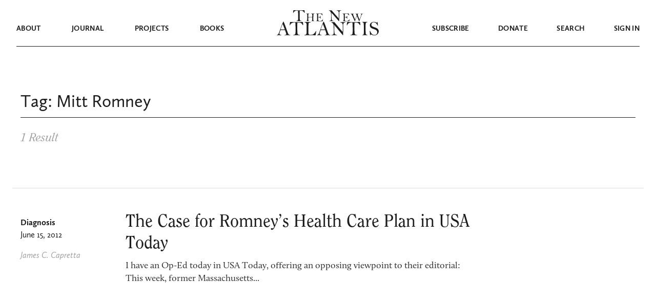

--- FILE ---
content_type: text/html; charset=UTF-8
request_url: https://www.thenewatlantis.com/diagnosis_tags/mitt-romney
body_size: 20080
content:
<!doctype html>
<html lang="en-US">
<head>
  <meta charset="UTF-8">
	<meta name="viewport" content="width=device-width, initial-scale=1, user-scalable=no, maximum-scale=1" />
  <link rel="preload" href="https://www.thenewatlantis.com/wp-content/themes/thenewatlantis/fonts/UglyQua.ttf" as="font" crossorigin="anonymous" />

  <link rel="profile" href="https://gmpg.org/xfn/11">

		
	<meta name='robots' content='index, follow, max-image-preview:large, max-snippet:-1, max-video-preview:-1' />

	<!-- This site is optimized with the Yoast SEO plugin v19.9 - https://yoast.com/wordpress/plugins/seo/ -->
	<title>Mitt Romney Archives &mdash; The New Atlantis</title>
	<link rel="canonical" href="https://www.thenewatlantis.com/diagnosis_tags/mitt-romney" />
	<meta property="og:locale" content="en_US" />
	<meta property="og:type" content="article" />
	<meta property="og:title" content="Mitt Romney Archives &mdash; The New Atlantis" />
	<meta property="og:url" content="https://www.thenewatlantis.com/diagnosis_tags/mitt-romney" />
	<meta property="og:site_name" content="The New Atlantis" />
	<meta property="og:image" content="https://www.thenewatlantis.com/wp-content/uploads/2020/09/social-share-default.png" />
	<meta property="og:image:width" content="930" />
	<meta property="og:image:height" content="488" />
	<meta property="og:image:type" content="image/png" />
	<meta name="twitter:card" content="summary_large_image" />
	<meta name="twitter:site" content="@tnajournal" />
	<script type="application/ld+json" class="yoast-schema-graph">{"@context":"https://schema.org","@graph":[{"@type":"CollectionPage","@id":"https://www.thenewatlantis.com/diagnosis_tags/mitt-romney","url":"https://www.thenewatlantis.com/diagnosis_tags/mitt-romney","name":"Mitt Romney Archives &mdash; The New Atlantis","isPartOf":{"@id":"https://www.thenewatlantis.com/#website"},"breadcrumb":{"@id":"https://www.thenewatlantis.com/diagnosis_tags/mitt-romney#breadcrumb"},"inLanguage":"en-US"},{"@type":"BreadcrumbList","@id":"https://www.thenewatlantis.com/diagnosis_tags/mitt-romney#breadcrumb","itemListElement":[{"@type":"ListItem","position":1,"name":"Home","item":"https://www.thenewatlantis.com/"},{"@type":"ListItem","position":2,"name":"Mitt Romney"}]},{"@type":"WebSite","@id":"https://www.thenewatlantis.com/#website","url":"https://www.thenewatlantis.com/","name":"The New Atlantis","description":"A Journal of Technology and Society","publisher":{"@id":"https://www.thenewatlantis.com/#organization"},"potentialAction":[{"@type":"SearchAction","target":{"@type":"EntryPoint","urlTemplate":"https://www.thenewatlantis.com/?s={search_term_string}"},"query-input":"required name=search_term_string"}],"inLanguage":"en-US"},{"@type":"Organization","@id":"https://www.thenewatlantis.com/#organization","name":"The New Atlantis","url":"https://www.thenewatlantis.com/","logo":{"@type":"ImageObject","inLanguage":"en-US","@id":"https://www.thenewatlantis.com/#/schema/logo/image/","url":"https://www.thenewatlantis.com/wp-content/uploads/legacy/20160318_defaultTNAlogo.png","contentUrl":"https://www.thenewatlantis.com/wp-content/uploads/legacy/20160318_defaultTNAlogo.png","width":506,"height":253,"caption":"The New Atlantis"},"image":{"@id":"https://www.thenewatlantis.com/#/schema/logo/image/"},"sameAs":["https://twitter.com/tnajournal"]}]}</script>
	<!-- / Yoast SEO plugin. -->


<link rel="alternate" type="application/rss+xml" title="The New Atlantis &raquo; Feed" href="https://www.thenewatlantis.com/feed" />
<link rel="alternate" type="application/rss+xml" title="The New Atlantis &raquo; Comments Feed" href="https://www.thenewatlantis.com/comments/feed" />
<link rel="alternate" type="application/rss+xml" title="The New Atlantis &raquo; Mitt Romney Diagnosis Tag Feed" href="https://www.thenewatlantis.com/diagnosis_tags/mitt-romney/feed" />
<script type="text/javascript">
window._wpemojiSettings = {"baseUrl":"https:\/\/s.w.org\/images\/core\/emoji\/14.0.0\/72x72\/","ext":".png","svgUrl":"https:\/\/s.w.org\/images\/core\/emoji\/14.0.0\/svg\/","svgExt":".svg","source":{"concatemoji":"https:\/\/www.thenewatlantis.com\/wp-includes\/js\/wp-emoji-release.min.js?ver=6.1"}};
/*! This file is auto-generated */
!function(e,a,t){var n,r,o,i=a.createElement("canvas"),p=i.getContext&&i.getContext("2d");function s(e,t){var a=String.fromCharCode,e=(p.clearRect(0,0,i.width,i.height),p.fillText(a.apply(this,e),0,0),i.toDataURL());return p.clearRect(0,0,i.width,i.height),p.fillText(a.apply(this,t),0,0),e===i.toDataURL()}function c(e){var t=a.createElement("script");t.src=e,t.defer=t.type="text/javascript",a.getElementsByTagName("head")[0].appendChild(t)}for(o=Array("flag","emoji"),t.supports={everything:!0,everythingExceptFlag:!0},r=0;r<o.length;r++)t.supports[o[r]]=function(e){if(p&&p.fillText)switch(p.textBaseline="top",p.font="600 32px Arial",e){case"flag":return s([127987,65039,8205,9895,65039],[127987,65039,8203,9895,65039])?!1:!s([55356,56826,55356,56819],[55356,56826,8203,55356,56819])&&!s([55356,57332,56128,56423,56128,56418,56128,56421,56128,56430,56128,56423,56128,56447],[55356,57332,8203,56128,56423,8203,56128,56418,8203,56128,56421,8203,56128,56430,8203,56128,56423,8203,56128,56447]);case"emoji":return!s([129777,127995,8205,129778,127999],[129777,127995,8203,129778,127999])}return!1}(o[r]),t.supports.everything=t.supports.everything&&t.supports[o[r]],"flag"!==o[r]&&(t.supports.everythingExceptFlag=t.supports.everythingExceptFlag&&t.supports[o[r]]);t.supports.everythingExceptFlag=t.supports.everythingExceptFlag&&!t.supports.flag,t.DOMReady=!1,t.readyCallback=function(){t.DOMReady=!0},t.supports.everything||(n=function(){t.readyCallback()},a.addEventListener?(a.addEventListener("DOMContentLoaded",n,!1),e.addEventListener("load",n,!1)):(e.attachEvent("onload",n),a.attachEvent("onreadystatechange",function(){"complete"===a.readyState&&t.readyCallback()})),(e=t.source||{}).concatemoji?c(e.concatemoji):e.wpemoji&&e.twemoji&&(c(e.twemoji),c(e.wpemoji)))}(window,document,window._wpemojiSettings);
</script>
<style type="text/css">
img.wp-smiley,
img.emoji {
	display: inline !important;
	border: none !important;
	box-shadow: none !important;
	height: 1em !important;
	width: 1em !important;
	margin: 0 0.07em !important;
	vertical-align: -0.1em !important;
	background: none !important;
	padding: 0 !important;
}
</style>
	<link rel='stylesheet' id='classic-theme-styles-css' href='https://www.thenewatlantis.com/wp-includes/css/classic-themes.min.css?ver=1' type='text/css' media='all' />
<style id='global-styles-inline-css' type='text/css'>
body{--wp--preset--color--black: #000000;--wp--preset--color--cyan-bluish-gray: #abb8c3;--wp--preset--color--white: #ffffff;--wp--preset--color--pale-pink: #f78da7;--wp--preset--color--vivid-red: #cf2e2e;--wp--preset--color--luminous-vivid-orange: #ff6900;--wp--preset--color--luminous-vivid-amber: #fcb900;--wp--preset--color--light-green-cyan: #7bdcb5;--wp--preset--color--vivid-green-cyan: #00d084;--wp--preset--color--pale-cyan-blue: #8ed1fc;--wp--preset--color--vivid-cyan-blue: #0693e3;--wp--preset--color--vivid-purple: #9b51e0;--wp--preset--gradient--vivid-cyan-blue-to-vivid-purple: linear-gradient(135deg,rgba(6,147,227,1) 0%,rgb(155,81,224) 100%);--wp--preset--gradient--light-green-cyan-to-vivid-green-cyan: linear-gradient(135deg,rgb(122,220,180) 0%,rgb(0,208,130) 100%);--wp--preset--gradient--luminous-vivid-amber-to-luminous-vivid-orange: linear-gradient(135deg,rgba(252,185,0,1) 0%,rgba(255,105,0,1) 100%);--wp--preset--gradient--luminous-vivid-orange-to-vivid-red: linear-gradient(135deg,rgba(255,105,0,1) 0%,rgb(207,46,46) 100%);--wp--preset--gradient--very-light-gray-to-cyan-bluish-gray: linear-gradient(135deg,rgb(238,238,238) 0%,rgb(169,184,195) 100%);--wp--preset--gradient--cool-to-warm-spectrum: linear-gradient(135deg,rgb(74,234,220) 0%,rgb(151,120,209) 20%,rgb(207,42,186) 40%,rgb(238,44,130) 60%,rgb(251,105,98) 80%,rgb(254,248,76) 100%);--wp--preset--gradient--blush-light-purple: linear-gradient(135deg,rgb(255,206,236) 0%,rgb(152,150,240) 100%);--wp--preset--gradient--blush-bordeaux: linear-gradient(135deg,rgb(254,205,165) 0%,rgb(254,45,45) 50%,rgb(107,0,62) 100%);--wp--preset--gradient--luminous-dusk: linear-gradient(135deg,rgb(255,203,112) 0%,rgb(199,81,192) 50%,rgb(65,88,208) 100%);--wp--preset--gradient--pale-ocean: linear-gradient(135deg,rgb(255,245,203) 0%,rgb(182,227,212) 50%,rgb(51,167,181) 100%);--wp--preset--gradient--electric-grass: linear-gradient(135deg,rgb(202,248,128) 0%,rgb(113,206,126) 100%);--wp--preset--gradient--midnight: linear-gradient(135deg,rgb(2,3,129) 0%,rgb(40,116,252) 100%);--wp--preset--duotone--dark-grayscale: url('#wp-duotone-dark-grayscale');--wp--preset--duotone--grayscale: url('#wp-duotone-grayscale');--wp--preset--duotone--purple-yellow: url('#wp-duotone-purple-yellow');--wp--preset--duotone--blue-red: url('#wp-duotone-blue-red');--wp--preset--duotone--midnight: url('#wp-duotone-midnight');--wp--preset--duotone--magenta-yellow: url('#wp-duotone-magenta-yellow');--wp--preset--duotone--purple-green: url('#wp-duotone-purple-green');--wp--preset--duotone--blue-orange: url('#wp-duotone-blue-orange');--wp--preset--font-size--small: 13px;--wp--preset--font-size--medium: 20px;--wp--preset--font-size--large: 36px;--wp--preset--font-size--x-large: 42px;--wp--preset--spacing--20: 0.44rem;--wp--preset--spacing--30: 0.67rem;--wp--preset--spacing--40: 1rem;--wp--preset--spacing--50: 1.5rem;--wp--preset--spacing--60: 2.25rem;--wp--preset--spacing--70: 3.38rem;--wp--preset--spacing--80: 5.06rem;}:where(.is-layout-flex){gap: 0.5em;}body .is-layout-flow > .alignleft{float: left;margin-inline-start: 0;margin-inline-end: 2em;}body .is-layout-flow > .alignright{float: right;margin-inline-start: 2em;margin-inline-end: 0;}body .is-layout-flow > .aligncenter{margin-left: auto !important;margin-right: auto !important;}body .is-layout-constrained > .alignleft{float: left;margin-inline-start: 0;margin-inline-end: 2em;}body .is-layout-constrained > .alignright{float: right;margin-inline-start: 2em;margin-inline-end: 0;}body .is-layout-constrained > .aligncenter{margin-left: auto !important;margin-right: auto !important;}body .is-layout-constrained > :where(:not(.alignleft):not(.alignright):not(.alignfull)){max-width: var(--wp--style--global--content-size);margin-left: auto !important;margin-right: auto !important;}body .is-layout-constrained > .alignwide{max-width: var(--wp--style--global--wide-size);}body .is-layout-flex{display: flex;}body .is-layout-flex{flex-wrap: wrap;align-items: center;}body .is-layout-flex > *{margin: 0;}:where(.wp-block-columns.is-layout-flex){gap: 2em;}.has-black-color{color: var(--wp--preset--color--black) !important;}.has-cyan-bluish-gray-color{color: var(--wp--preset--color--cyan-bluish-gray) !important;}.has-white-color{color: var(--wp--preset--color--white) !important;}.has-pale-pink-color{color: var(--wp--preset--color--pale-pink) !important;}.has-vivid-red-color{color: var(--wp--preset--color--vivid-red) !important;}.has-luminous-vivid-orange-color{color: var(--wp--preset--color--luminous-vivid-orange) !important;}.has-luminous-vivid-amber-color{color: var(--wp--preset--color--luminous-vivid-amber) !important;}.has-light-green-cyan-color{color: var(--wp--preset--color--light-green-cyan) !important;}.has-vivid-green-cyan-color{color: var(--wp--preset--color--vivid-green-cyan) !important;}.has-pale-cyan-blue-color{color: var(--wp--preset--color--pale-cyan-blue) !important;}.has-vivid-cyan-blue-color{color: var(--wp--preset--color--vivid-cyan-blue) !important;}.has-vivid-purple-color{color: var(--wp--preset--color--vivid-purple) !important;}.has-black-background-color{background-color: var(--wp--preset--color--black) !important;}.has-cyan-bluish-gray-background-color{background-color: var(--wp--preset--color--cyan-bluish-gray) !important;}.has-white-background-color{background-color: var(--wp--preset--color--white) !important;}.has-pale-pink-background-color{background-color: var(--wp--preset--color--pale-pink) !important;}.has-vivid-red-background-color{background-color: var(--wp--preset--color--vivid-red) !important;}.has-luminous-vivid-orange-background-color{background-color: var(--wp--preset--color--luminous-vivid-orange) !important;}.has-luminous-vivid-amber-background-color{background-color: var(--wp--preset--color--luminous-vivid-amber) !important;}.has-light-green-cyan-background-color{background-color: var(--wp--preset--color--light-green-cyan) !important;}.has-vivid-green-cyan-background-color{background-color: var(--wp--preset--color--vivid-green-cyan) !important;}.has-pale-cyan-blue-background-color{background-color: var(--wp--preset--color--pale-cyan-blue) !important;}.has-vivid-cyan-blue-background-color{background-color: var(--wp--preset--color--vivid-cyan-blue) !important;}.has-vivid-purple-background-color{background-color: var(--wp--preset--color--vivid-purple) !important;}.has-black-border-color{border-color: var(--wp--preset--color--black) !important;}.has-cyan-bluish-gray-border-color{border-color: var(--wp--preset--color--cyan-bluish-gray) !important;}.has-white-border-color{border-color: var(--wp--preset--color--white) !important;}.has-pale-pink-border-color{border-color: var(--wp--preset--color--pale-pink) !important;}.has-vivid-red-border-color{border-color: var(--wp--preset--color--vivid-red) !important;}.has-luminous-vivid-orange-border-color{border-color: var(--wp--preset--color--luminous-vivid-orange) !important;}.has-luminous-vivid-amber-border-color{border-color: var(--wp--preset--color--luminous-vivid-amber) !important;}.has-light-green-cyan-border-color{border-color: var(--wp--preset--color--light-green-cyan) !important;}.has-vivid-green-cyan-border-color{border-color: var(--wp--preset--color--vivid-green-cyan) !important;}.has-pale-cyan-blue-border-color{border-color: var(--wp--preset--color--pale-cyan-blue) !important;}.has-vivid-cyan-blue-border-color{border-color: var(--wp--preset--color--vivid-cyan-blue) !important;}.has-vivid-purple-border-color{border-color: var(--wp--preset--color--vivid-purple) !important;}.has-vivid-cyan-blue-to-vivid-purple-gradient-background{background: var(--wp--preset--gradient--vivid-cyan-blue-to-vivid-purple) !important;}.has-light-green-cyan-to-vivid-green-cyan-gradient-background{background: var(--wp--preset--gradient--light-green-cyan-to-vivid-green-cyan) !important;}.has-luminous-vivid-amber-to-luminous-vivid-orange-gradient-background{background: var(--wp--preset--gradient--luminous-vivid-amber-to-luminous-vivid-orange) !important;}.has-luminous-vivid-orange-to-vivid-red-gradient-background{background: var(--wp--preset--gradient--luminous-vivid-orange-to-vivid-red) !important;}.has-very-light-gray-to-cyan-bluish-gray-gradient-background{background: var(--wp--preset--gradient--very-light-gray-to-cyan-bluish-gray) !important;}.has-cool-to-warm-spectrum-gradient-background{background: var(--wp--preset--gradient--cool-to-warm-spectrum) !important;}.has-blush-light-purple-gradient-background{background: var(--wp--preset--gradient--blush-light-purple) !important;}.has-blush-bordeaux-gradient-background{background: var(--wp--preset--gradient--blush-bordeaux) !important;}.has-luminous-dusk-gradient-background{background: var(--wp--preset--gradient--luminous-dusk) !important;}.has-pale-ocean-gradient-background{background: var(--wp--preset--gradient--pale-ocean) !important;}.has-electric-grass-gradient-background{background: var(--wp--preset--gradient--electric-grass) !important;}.has-midnight-gradient-background{background: var(--wp--preset--gradient--midnight) !important;}.has-small-font-size{font-size: var(--wp--preset--font-size--small) !important;}.has-medium-font-size{font-size: var(--wp--preset--font-size--medium) !important;}.has-large-font-size{font-size: var(--wp--preset--font-size--large) !important;}.has-x-large-font-size{font-size: var(--wp--preset--font-size--x-large) !important;}
.wp-block-navigation a:where(:not(.wp-element-button)){color: inherit;}
:where(.wp-block-columns.is-layout-flex){gap: 2em;}
.wp-block-pullquote{font-size: 1.5em;line-height: 1.6;}
</style>
<link rel='stylesheet' id='thenewatlantis-style-css' href='https://www.thenewatlantis.com/wp-content/themes/thenewatlantis/style.css?ver=1.30.2026.19.12' type='text/css' media='all' />
<script type='text/javascript' src='https://www.thenewatlantis.com/wp-includes/js/dist/vendor/lodash.min.js?ver=4.17.19' id='lodash-js'></script>
<script type='text/javascript' id='lodash-js-after'>
window.lodash = _.noConflict();
</script>
<script type='text/javascript' src='https://www.thenewatlantis.com/wp-includes/js/dist/vendor/regenerator-runtime.min.js?ver=0.13.9' id='regenerator-runtime-js'></script>
<script type='text/javascript' src='https://www.thenewatlantis.com/wp-includes/js/dist/vendor/wp-polyfill.min.js?ver=3.15.0' id='wp-polyfill-js'></script>
<script type='text/javascript' src='https://www.thenewatlantis.com/wp-includes/js/dist/dom-ready.min.js?ver=392bdd43726760d1f3ca' id='wp-dom-ready-js'></script>
<script type='text/javascript' src='https://www.thenewatlantis.com/wp-includes/js/dist/hooks.min.js?ver=4169d3cf8e8d95a3d6d5' id='wp-hooks-js'></script>
<script type='text/javascript' src='https://www.thenewatlantis.com/wp-includes/js/dist/i18n.min.js?ver=9e794f35a71bb98672ae' id='wp-i18n-js'></script>
<script type='text/javascript' id='wp-i18n-js-after'>
wp.i18n.setLocaleData( { 'text direction\u0004ltr': [ 'ltr' ] } );
</script>
<script type='text/javascript' src='https://www.thenewatlantis.com/wp-includes/js/dist/a11y.min.js?ver=ecce20f002eda4c19664' id='wp-a11y-js'></script>
<script type='text/javascript' src='https://www.thenewatlantis.com/wp-includes/js/dist/vendor/react.min.js?ver=17.0.1' id='react-js'></script>
<script type='text/javascript' src='https://www.thenewatlantis.com/wp-includes/js/dist/deprecated.min.js?ver=6c963cb9494ba26b77eb' id='wp-deprecated-js'></script>
<script type='text/javascript' src='https://www.thenewatlantis.com/wp-includes/js/dist/dom.min.js?ver=133a042fbbef48f38107' id='wp-dom-js'></script>
<script type='text/javascript' src='https://www.thenewatlantis.com/wp-includes/js/dist/vendor/react-dom.min.js?ver=17.0.1' id='react-dom-js'></script>
<script type='text/javascript' src='https://www.thenewatlantis.com/wp-includes/js/dist/escape-html.min.js?ver=03e27a7b6ae14f7afaa6' id='wp-escape-html-js'></script>
<script type='text/javascript' src='https://www.thenewatlantis.com/wp-includes/js/dist/element.min.js?ver=47162ff4492c7ec4956b' id='wp-element-js'></script>
<script type='text/javascript' src='https://www.thenewatlantis.com/wp-includes/js/dist/is-shallow-equal.min.js?ver=20c2b06ecf04afb14fee' id='wp-is-shallow-equal-js'></script>
<script type='text/javascript' src='https://www.thenewatlantis.com/wp-includes/js/dist/keycodes.min.js?ver=6e0aadc0106bd8aadc89' id='wp-keycodes-js'></script>
<script type='text/javascript' src='https://www.thenewatlantis.com/wp-includes/js/dist/priority-queue.min.js?ver=99e325da95c5a35c7dc2' id='wp-priority-queue-js'></script>
<script type='text/javascript' src='https://www.thenewatlantis.com/wp-includes/js/dist/compose.min.js?ver=37228270687b2a94e518' id='wp-compose-js'></script>
<script type='text/javascript' src='https://www.thenewatlantis.com/wp-includes/js/dist/redux-routine.min.js?ver=c9ea6c0df793258797e6' id='wp-redux-routine-js'></script>
<script type='text/javascript' src='https://www.thenewatlantis.com/wp-includes/js/dist/data.min.js?ver=d8cf5b24f99c64ae47d6' id='wp-data-js'></script>
<script type='text/javascript' id='wp-data-js-after'>
( function() {
	var userId = 0;
	var storageKey = "WP_DATA_USER_" + userId;
	wp.data
		.use( wp.data.plugins.persistence, { storageKey: storageKey } );
} )();
</script>
<script type='text/javascript' src='https://www.thenewatlantis.com/wp-includes/js/dist/rich-text.min.js?ver=c704284bebe26cf1dd51' id='wp-rich-text-js'></script>
<script type='text/javascript' src='https://www.thenewatlantis.com/wp-content/plugins/tna-editor/tna-editor.js?ver=6.1' id='tna-editor-scripts-js'></script>
<script type='text/javascript' src='https://www.thenewatlantis.com/wp-includes/js/jquery/jquery.min.js?ver=3.6.1' id='jquery-core-js'></script>
<script type='text/javascript' src='https://www.thenewatlantis.com/wp-includes/js/jquery/jquery-migrate.min.js?ver=3.3.2' id='jquery-migrate-js'></script>
<script type='text/javascript' src='https://www.thenewatlantis.com/wp-content/themes/thenewatlantis/js/jquery.scrollTo.min.js?ver=1.30.2026.19.12' id='jquery-scrollTo-js'></script>
<script type='text/javascript' src='https://www.thenewatlantis.com/wp-content/themes/thenewatlantis/js/jquery.validate.min.js?ver=1.30.2026.19.12' id='jquery-validate-js'></script>
<script type='text/javascript' src='https://www.thenewatlantis.com/wp-content/themes/thenewatlantis/js/images.js?ver=1.30.2026.19.12' id='legacy-images-js'></script>
<script type='text/javascript' id='navbar-js-extra'>
/* <![CDATA[ */
var assets = {"path":"https:\/\/www.thenewatlantis.com\/wp-content\/themes\/thenewatlantis"};
/* ]]> */
</script>
<script type='text/javascript' src='https://www.thenewatlantis.com/wp-content/themes/thenewatlantis/js/navbar.js?ver=1.30.2026.19.12' id='navbar-js'></script>
<script type='text/javascript' src='https://www.thenewatlantis.com/wp-content/themes/thenewatlantis/js/sticky-header.js?ver=1.30.2026.19.12' id='sticky-header-js'></script>
<script type='text/javascript' src='https://www.thenewatlantis.com/wp-content/themes/thenewatlantis/js/tooltips.js?ver=1.30.2026.19.12' id='tooltips-js'></script>
<script type='text/javascript' src='https://www.thenewatlantis.com/wp-content/themes/thenewatlantis/js/clipboard.js?ver=1.30.2026.19.12' id='clipboard-copy-js'></script>
<link rel="https://api.w.org/" href="https://www.thenewatlantis.com/wp-json/" /><link rel="EditURI" type="application/rsd+xml" title="RSD" href="https://www.thenewatlantis.com/xmlrpc.php?rsd" />
<link rel="wlwmanifest" type="application/wlwmanifest+xml" href="https://www.thenewatlantis.com/wp-includes/wlwmanifest.xml" />
<meta name="generator" content="WordPress 6.1" />
  <!-- Global site tag (gtag.js) - Google Analytics -->
  <script async src="https://www.googletagmanager.com/gtag/js?id=UA-4297788-1"></script>
  <script>
    window.dataLayer = window.dataLayer || [];
    function gtag(){dataLayer.push(arguments);}
    gtag('js', new Date());
    gtag('config', 'UA-4297788-1');
  </script><style type="text/css">.recentcomments a{display:inline !important;padding:0 !important;margin:0 !important;}</style><!-- Global site tag (gtag.js) - Google Ads: 437038239 -->
<script async src="https://www.googletagmanager.com/gtag/js?id=AW-437038239"></script>
<script>
  window.dataLayer = window.dataLayer || [];
  function gtag(){dataLayer.push(arguments);}
  gtag('js', new Date());

  gtag('config', 'AW-437038239');
</script><link rel="icon" href="https://www.thenewatlantis.com/wp-content/uploads/2020/08/cropped-NA_white-1-32x32.jpg" sizes="32x32" />
<link rel="icon" href="https://www.thenewatlantis.com/wp-content/uploads/2020/08/cropped-NA_white-1-192x192.jpg" sizes="192x192" />
<link rel="apple-touch-icon" href="https://www.thenewatlantis.com/wp-content/uploads/2020/08/cropped-NA_white-1-180x180.jpg" />
<meta name="msapplication-TileImage" content="https://www.thenewatlantis.com/wp-content/uploads/2020/08/cropped-NA_white-1-270x270.jpg" />
		<style type="text/css" id="wp-custom-css">
			.twitter-tweet {margin:auto 20px;}

.Error {
	font-size: 16px !important;
}

.gform-theme--framework .gform_validation_errors .gform_submission_error, 
.gfield_validation_message {
	font-size: 18px !important;
}

.nav-alert {
	width: 1216px; 
	max-width: 100%;
	margin: -1px auto 0;
	padding: 9px 15px; 
	text-align: center;
	line-height: 1.3em;
}

@media (max-width: 991px) {
	.nav-alert { 
		margin: 0 auto -1px;
	}
	.navbar--mobile-menu {
		padding-top: 2em;
	}
}		</style>
		
</head>

<body class="archive tax-diagnosis_tags term-mitt-romney term-4964">



<div class="relative">
  
  <nav id="navbar-main" class="navbar navbar-dark">
    <div class="navbar--mobile-menu pl-6">
      <svg height="11" width="32" viewBox="0 0 32 11">
        <path class="fill-current" d="M0 0h32v2H0V0zm0 9h32v2H0V9z" />
      </svg>
    </div>
    <div class="navbar--mobile-close pl-3 pt-2">
      <svg height="18" width="18" viewBox="0 0 18 18">
        <path class="fill-current" d="M.652832 15.9844L16.26115353.37607847l1.41421357 1.41421356L2.06704556 17.39861356z" />
        <path class="fill-current" d="M1.41431 0l15.60832153 15.60832153-1.41421356 1.41421357L.00009644 1.41421356z" />
      </svg>
    </div>
    <div class="navbar--mobile-back pl-2 pt-2">
      <svg height="19" width="27" viewBox="0 0 27 19">
        <path class="stroke-current" d="M10.5 1L2 9.5m0 0l8.5 8.5M2 9.5h25" stroke-width="2" />
      </svg>
    </div>
    <div class="navbar--top">
      <div class="container">
        <div class="mx-5/12 w-2/12 flex justify-center">
          <a href="https://www.thenewatlantis.com" alt="The New Atlantis">
            <svg class="navbar--logo--the-new" viewBox="0 0 138 22">
              <path class="fill-current" fill-rule="evenodd" clip-rule="evenodd" d="M8.59655.909463c.35127 0 .95501.021654 1.81125.064962.2305 3.269755.3458 6.582765.3458 9.939175 0 3.9302-.0412 6.3066-.1235 7.1295-.0824.8229-.3897 1.4752-.92211 1.957-.5324.4818-1.23219.7227-2.09939.7227-.51593 0-.77389.1028-.77389.3085s.13173.3086.39518.3086H17.3563c.4281 0 .6422-.1083.6422-.3248 0-.1841-.225-.2761-.6751-.2761-1.8551 0-2.9336-.6225-3.2355-1.8676s-.4528-5.3431-.4528-12.29403c0-2.10044.0658-3.96807.1976-5.602945 2.3052.043305 3.8365.129925 4.5939.259845.7574.12993 1.4435.41954 2.0582.86886.6148.44932 1.2075 1.11247 1.7783 1.98945.3293.5197.5407.82556.634.91759s.2113.13804.354.13804c.2305 0 .3458-.12992.3458-.38977 0-.09744-.0055-.18947-.0165-.27609-.0659-.38977-.1317-1.06644-.1976-2.03005-.0439-.8445-.1317-1.656516-.2634-2.4360596-1.5698 0-2.8047.0433073-3.7048.1299236-.988.075789-3.1175.113683-6.3888.113683-3.19434 0-5.56538-.043308-7.11317-.129924C4.47461.0433073 3.32751 0 2.47128 0c-.1427 0-.4775.00541342-1.00441.0162404C1.09365 2.20329.879593 3.941.824707 5.22941c.098795.09745.203073.14617.312853.14617.2415 0 .38969-.13534.44457-.40601.17564-.75789.79584-1.62404 1.86063-2.59847C4.50756 1.39667 6.22547.909463 8.59655.909463zM38.407 10.2802l-.1038 3.1567c-1.9066.0605-3.5441.0908-4.9126.0908-1.061 0-1.9835-.0303-2.7677-.0908-.023-1.408-.0346-2.2294-.0346-2.4641 0-2.25581.0827-3.48213.248-3.67895s.6285-.33308 1.3896-.40878c.1999-.02271.2998-.09462.2998-.21574 0-.10598-.0327-.16843-.098-.18736-.0654-.01892-.2633-.02838-.5939-.02838l-4.6474.06813c-.3306 0-.4959.0757-.4959.2271 0 .10597.0808.16653.2422.18167.715.05299 1.1647.33308 1.3492.84027.1846.50719.2768 1.73351.2768 3.67904 0 2.3921-.048 4.4246-.1441 6.0976-.0961 1.6729-.271 2.6381-.5247 2.8955-.2537.2573-.6766.4201-1.2686.4882-.2383.0303-.3574.1098-.3574.2385 0 .1135.0884.1703.2652.1703.0692 0 .1384-.0038.2076-.0114.3229-.0605 1.1954-.0908 2.6177-.0908 1.307 0 2.168.0227 2.5832.0681.0999.0152.1768.0227.2306.0227.1691 0 .2537-.0681.2537-.2043 0-.1136-.1307-.1969-.3921-.2498-.4228-.0833-.7553-.229-.9975-.4372s-.3863-.4334-.4324-.6756c-.0462-.2423-.0692-.8895-.0692-1.9417 0-.9387.0307-2.1347.0922-3.5882.7996-.106 2.687-.159 5.6622-.159.6842 0 1.3569.0228 2.0181.0682l-.0577 4.1218c-.0153.81-.0807 1.3853-.196 1.726-.1153.3406-.2672.5715-.4555.6926-.1884.1211-.5901.2006-1.2051.2385-.1922.0075-.2883.0681-.2883.1816 0 .1363.1345.2044.4036.2044l2.3179-.0794 3.5519.0908c.2075 0 .3113-.0606.3113-.1817 0-.1135-.123-.1854-.369-.2157-.3536-.0379-.6977-.1306-1.0321-.2782s-.5862-.352-.7553-.6132c-.1692-.2612-.2537-.827-.2537-1.6976l.0346-2.7933c0-.8554.0326-2.2274.098-4.1161.0653-1.88874.1499-3.03369.2537-3.4349s.3171-.68508.64-.85162.7765-.24981 1.3608-.24981c.146 0 .2191-.06055.2191-.18167 0-.13626-.1115-.20439-.3345-.20439l-2.8483.05677-3.3558-.11355c-.2307 0-.346.07192-.346.21575 0 .15897.1922.23845.5766.23845.6612 0 1.1321.21763 1.4127.65291.2806.43527.4209 1.34555.4209 2.73086zm19.4004-3.64512c.2227.84703.4416 2.03437.6566 3.56202-.0384.0605-.0806.0908-.1267.0908-.0537 0-.1113-.0303-.1728-.0908-.5299-.83944-1.0368-1.47848-1.5206-1.91712-.4838-.43865-.9696-.7506-1.4573-.93589-.4876-.18529-1.3266-.27793-2.517-.27793-1.1213 0-2.0083.06428-2.6611.19285-.0615.07562-.0922.21553-.0922.41973 0 .05294-.0077.14747-.023.2836-.0768.60502-.1152 2.24616-.1152 4.92336 0 .1134.0077.2722.023.4764.5837.0227.9831.0341 1.1981.0341.9677 0 1.6684-.1418 2.1024-.4254.4339-.2836.8121-.8943 1.1347-1.8321.0537-.1588.1305-.2382.2304-.2382.1459 0 .2188.1096.2188.3289l-.046.4538c-.0615.5975-.0922 1.2138-.0922 1.8491 0 1.0285.0192 1.955.0576 2.7793 0 .2571-.073.3857-.2189.3857-.1075 0-.1805-.0908-.2189-.2723-.1612-.8924-.4991-1.5352-1.0137-1.9285-.5146-.3932-1.632-.5899-3.3523-.5899-.023.5521-.0345 1.4445-.0345 2.6773 0 1.5957.0576 2.6091.1728 3.0402.1152.431.3916.7733.8294 1.0266.4378.2534 1.1789.38 2.2233.38 2.9875 0 4.9151-1.0134 5.783-3.0402.1075-.2496.2188-.3743.334-.3743.1229 0 .1844.0832.1844.2495 0 .0908-.0192.1891-.0576.295-.0461.1437-.1575.6806-.3341 1.6108-.0384.1967-.1843.7866-.4378 1.7697l-4.8268-.0113c-.6912 0-1.7068-.0284-3.047-.0851-1.3401-.0567-2.5266-.087-3.5596-.0908-1.0329-.0037-1.5724-.0245-1.6185-.0623-.0461-.0379-.0691-.0795-.0691-.1248 0-.1513.1267-.2269.3801-.2269.8525 0 1.4131-.2231 1.6819-.6693s.4032-1.5315.4032-3.2558l-.0115-2.3255.0345-2.1781c0-.4386-.0249-1.2686-.0748-2.49-.05-1.22139-.096-1.91905-.1383-2.09299-.0422-.17395-.1613-.346-.3571-.51616s-.6278-.34221-1.296-.51615c-.1996-.05294-.2995-.13613-.2995-.24957 0-.13613.1344-.2042.4032-.2042l2.3501.12479c.8294.03781 2.8684.05672 6.117.05672 2.135 0 3.2255.00378 3.2716.01134zm21.7733-2.3325c-1.6271-1.83721-2.7704-3.19348-3.43-4.068857L71.3024.201302c-.4837 0-.7256.102665-.7256.308 0 .1513.1869.248562.5607.291791.8356.108071 1.5804.591677 2.2345 1.450847.6541.85916 1.0746 1.58863 1.2615 2.18843.1869.59979.2804 2.58016.2804 5.94113l.1319 5.69c0 1.9128-.2254 3.1637-.6761 3.7527-.4508.589-1.3522.8835-2.7045.8835-.3628 0-.5442.108-.5442.3242 0 .1837.1869.2756.5607.2756l7.932.0162c.4068 0 .6102-.0973.6102-.2918 0-.2594-.3628-.3891-1.0884-.3891-.5387 0-1.0472-.1675-1.5254-.5025s-.8135-.6673-1.0059-.9969c-.1924-.3297-.3766-1.4455-.5525-3.3475-.1759-1.9021-.2638-4.4471-.2638-7.63521l-.033-2.51264c0-.42147.0605-.63221.1814-.63221.1539 0 .3243.16211.5112.48632.2858.47551 1.2258 1.5454 2.8199 3.20969.4288.4539 1.4622 1.65885 3.1002 3.61495.7476.9078 1.7728 2.0912 3.0755 3.5501 1.3028 1.459 2.3994 2.7099 3.2899 3.7528s1.3825 1.5886 1.4759 1.6372c.0935.0487.1677.073.2227.073.2198 0 .3298-.2162.3298-.6484l.1649-8.5592c0-4.83079.0467-7.66761.1401-8.51057.0935-.84295.3848-1.48867.874-1.93716.4893-.4485 1.2891-.732178 2.3994-.851056.2969-.032421.4453-.135087.4453-.308001 0-.194528-.1704-.29179-.5112-.29179h-.3628L91.6848.217512c-.9454 0-2.1107.024316-3.496.072948-1.3852.048632-2.1245.097263-2.218.145895-.0934.048632-.1401.126982-.1401.235053 0 .183721.2198.27558.6596.27558.9455 0 1.7343.270172 2.3664.810532.6321.54035.9977 1.20768 1.0966 2.002.099.79432.1484 2.36403.1484 4.70917 0 3.12321-.0549 5.66291-.1649 7.61901l-5.0791-5.771zm30.1313 2.3325c.223.84703.441 2.03437.656 3.56202-.038.0605-.08.0908-.126.0908-.054 0-.112-.0303-.173-.0908-.53-.83944-1.037-1.47848-1.521-1.91712-.484-.43865-.969-.7506-1.457-.93589s-1.327-.27793-2.517-.27793c-1.121 0-2.008.06428-2.661.19285-.062.07562-.092.21553-.092.41973 0 .05294-.008.14747-.023.2836-.077.60502-.115 2.24616-.115 4.92336 0 .1134.007.2722.023.4764.583.0227.983.0341 1.198.0341.967 0 1.668-.1418 2.102-.4254s.812-.8943 1.135-1.8321c.053-.1588.13-.2382.23-.2382.146 0 .219.1096.219.3289l-.046.4538c-.062.5975-.092 1.2138-.092 1.8491 0 1.0285.019 1.955.057 2.7793 0 .2571-.073.3857-.219.3857-.107 0-.18-.0908-.218-.2723-.162-.8924-.5-1.5352-1.014-1.9285-.515-.3932-1.632-.5899-3.352-.5899-.023.5521-.035 1.4445-.035 2.6773 0 1.5957.058 2.6091.173 3.0402.115.431.391.7733.829 1.0266.438.2534 1.179.38 2.224.38 2.987 0 4.915-1.0134 5.782-3.0402.108-.2496.219-.3743.335-.3743.122 0 .184.0832.184.2495 0 .0908-.019.1891-.058.295-.046.1437-.157.6806-.334 1.6108-.038.1967-.184.7866-.438 1.7697l-4.826-.0113c-.692 0-1.707-.0284-3.047-.0851s-2.527-.087-3.56-.0908c-1.0329-.0037-1.5724-.0245-1.6185-.0623-.0461-.0379-.0691-.0795-.0691-.1248 0-.1513.1267-.2269.3801-.2269.8525 0 1.4131-.2231 1.6819-.6693s.4032-1.5315.4032-3.2558l-.0115-2.3255.0346-2.1781c0-.4386-.025-1.2686-.0749-2.49-.0499-1.22139-.096-1.91905-.1383-2.09299-.0422-.17395-.1612-.346-.3571-.51616-.1958-.17016-.6278-.34221-1.296-.51615-.1996-.05294-.2995-.13613-.2995-.24957 0-.13613.1344-.2042.4032-.2042l2.3499.12479c.83.03781 2.869.05672 6.117.05672 2.135 0 3.226.00378 3.272.01134zm11.536 14.90612h.348l3.731-10.6105c1.074 2.6696 1.905 4.6907 2.492 6.0632s1.194 2.8883 1.819 4.5473h.325c.301-.6787.896-2.2623 1.784-4.7509 1.685-4.7359 2.766-7.52805 3.245-8.37644s1.144-1.30274 1.993-1.36307c.178-.00754.267-.06787.267-.18099 0-.12066-.06-.18853-.18-.20361-.119-.01509-.6-.02263-1.442-.02263h-2.816c-.325 0-.522.0132-.591.03959-.07.0264-.105.08484-.105.17534 0 .13574.108.20738.325.21492.973.01508 1.46.47509 1.46 1.38004 0 .21116-.025.44305-.075.69568-.051.25263-.257.88417-.62 1.89477l-1.252 3.4388c-.464 1.2895-.939 2.5413-1.425 3.7555-2.442-5.5428-3.662-8.84209-3.662-9.89786 0-.67118.421-1.07086 1.263-1.19906.394-.06787.591-.15459.591-.26017s-.039-.17156-.116-.19796c-.077-.02639-.267-.03959-.568-.03959h-4.971c-.564 0-.846.07541-.846.22624 0 .1282.158.20738.475.23755.448.05279.801.17156 1.06.35632s.667 1.00486 1.223 2.46032c-.155.57311-.622 1.97951-1.402 4.21931-.781 2.2398-1.291 3.6499-1.53 4.2306-.595-1.2594-1.402-3.0919-2.422-5.4975-1.02-2.4057-1.572-3.74424-1.657-4.01572-.085-.27149-.128-.48641-.128-.64477 0-.70888.499-1.08971 1.495-1.1425.232-.00754.348-.07918.348-.21492 0-.14329-.236-.21493-.707-.21493h-5.053c-.587 0-.88.07164-.88.21493 0 .12066.119.1923.359.21492.232.02263.498.1282.8.31673.301.18853.629.53354.985 1.03503.355.5015 1.116 2.03993 2.282 4.61523 1.167 2.5753 1.996 4.4399 2.486 5.5937.491 1.1538.921 2.1228 1.292 2.9071z" />
            </svg>
          </a>
        </div>
      </div>
    </div>
    <div class="navbar--bottom">
      <div class="container">
        <div class="navbar--bottom--wrapper">
          <div class="w-1/3">
            <ul class="navbar--menu">
              <li data-nav-ref="about" class="dropdown"><a href="https://www.thenewatlantis.com/about">About</a></li>
              <li class="dropdown" data-nav-ref="journal"><a href="https://www.thenewatlantis.com/issues">Journal</a></li>
              <li class="dropdown" data-nav-ref="topics"><a href="https://www.thenewatlantis.com/projects">Projects</a></li>
                            <li class="dropdown" data-nav-ref="books"><a href="https://www.thenewatlantis.com/books">Books</a></li>
            </ul>
          </div>
          <div class="w-1/3 flex flex-shrink-0 justify-center">
            <a href="https://www.thenewatlantis.com" alt="The New Atlantis">
              <svg class="navbar--logo--atlantis" viewBox="0 0 199 28">
                <path class="fill-current" fill-rule="evenodd" clip-rule="evenodd" d="M13.4061.515625h-.8835C10.73 4.51853 9.07825 8.70512 7.56734 13.0755c-1.65177 4.8035-2.86816 8.1304-3.64923 9.981-.78106 1.8505-1.90783 2.8742-3.38033 3.071C.179258 26.18 0 26.3113 0 26.5213c0 .2362.204867.3543.614606.3543.742654-.0525 2.189524-.0787 4.340654-.0787.42254 0 1.65815.0459 3.70684.1378.15366-.0919.23048-.1903.23048-.2953 0-.2625-.23688-.4134-.71064-.4528-.64022-.0394-1.29003-.2526-1.94945-.6398-.65943-.3872-.98913-.981-.98913-1.7816 0-.945.66581-3.2351 1.99747-6.8706 5.28817-.0787 8.26517-.1181 8.93097-.1181l1.1332 3.3861c.7811 2.2574 1.1716 3.6682 1.1716 4.2325 0 .5906-.2081 1.0237-.6242 1.2993-.4162.2756-1.1684.4659-2.2568.5709-.2945.0394-.4417.1444-.4417.315 0 .2363.1984.3544.5954.3544.7938-.0919 2.5864-.1378 5.3778-.1378 1.8182 0 3.3163.0525 4.4943.1575l.2689.0196c.2177 0 .3265-.0918.3265-.2756 0-.2493-.2113-.3937-.6338-.4331-1.3317-.1181-2.2984-.7054-2.9002-1.7619-.6018-1.0565-1.7158-3.9143-3.3419-8.5734C16.8184 8.65917 14.8402 3.52109 13.4061.515625zm78.4441 0h-.8835C89.1741 4.51853 87.5223 8.70512 86.0114 13.0755c-1.6517 4.8035-2.8681 8.1304-3.6492 9.981-.7811 1.8505-1.9078 2.8742-3.3803 3.071-.3585.0525-.5378.1838-.5378.3938 0 .2362.2049.3543.6146.3543.7427-.0525 2.1895-.0787 4.3407-.0787.4225 0 1.6581.0459 3.7068.1378.1536-.0919.2305-.1903.2305-.2953 0-.2625-.2369-.4134-.7107-.4528-.6402-.0394-1.29-.2526-1.9494-.6398-.6594-.3872-.9892-.981-.9892-1.7816 0-.945.6659-3.2351 1.9975-6.8706 5.2882-.0787 8.2652-.1181 8.931-.1181l1.1332 3.3861c.7811 2.2574 1.1716 3.6682 1.1716 4.2325 0 .5906-.2081 1.0237-.6242 1.2993-.4162.2756-1.1684.4659-2.2568.5709-.2945.0394-.4417.1444-.4417.315 0 .2363.1984.3544.5954.3544.7938-.0919 2.5864-.1378 5.3778-.1378 1.8178 0 3.3158.0525 4.4938.1575l.269.0196c.218 0 .327-.0918.327-.2756 0-.2493-.211-.3937-.634-.4331-1.332-.1181-2.298-.7054-2.9-1.7619-.602-1.0565-1.7159-3.9143-3.342-8.5734C95.2625 8.65917 93.2843 3.52109 91.8502.515625zM11.6083 4.74899C10.4149 7.22612 9.02267 10.8244 7.43152 15.544c1.32168-.0652 2.27122-.0978 2.84868-.0978l5.4086.0978c-.4748-1.3559-1.1421-3.155-2.0018-5.3975-1.0522-2.67269-1.7451-4.47185-2.0787-5.39751zM85.8751 15.544c1.5912-4.7196 2.9834-8.31788 4.1768-10.79501.3336.92566 1.0265 2.72482 2.0787 5.39751.8598 2.2425 1.527 4.0416 2.0018 5.3975l-5.4086-.0978c-.5775 0-1.527.0326-2.8487.0978zM36.3039 2.11814c-.9935-.05241-1.694-.07861-2.1016-.07861-2.7512 0-4.7446.58957-5.9801 1.76872-1.2355 1.17916-1.9552 2.22728-2.1589 3.14441-.0637.32754-.2357.49131-.5159.49131-.1274 0-.2484-.05896-.363-.17687.0637-1.55911.312-3.66191.7451-6.308464.6114-.013101.9999-.019652 1.1655-.019652.9935 0 2.3245.052406 3.9931.157216 1.7959.10482 4.5471.15722 8.2536.15722 3.7957 0 6.2667-.04585 7.4131-.13756 1.0444-.10482 2.4773-.157224 4.2987-.157224.1529.943324.2548 1.925944.3057 2.947884.0765 1.16605.1529 1.9849.2293 2.45656.0127.10481.0191.21618.0191.33409 0 .31445-.1337.47166-.4012.47166-.1656 0-.3025-.05568-.4108-.16704-.1083-.11137-.3534-.48149-.7356-1.11037-.6623-1.06124-1.3501-1.86371-2.0634-2.40743-.7133-.54373-1.5093-.89419-2.3882-1.05141-.8789-.15723-2.6557-.26204-5.3305-.31444-.1528 1.97836-.2293 4.23838-.2293 6.78012 0 8.41134.1752 13.37024.5255 14.87694.3502 1.5067 1.6016 2.2601 3.7542 2.2601.5223 0 .7834.1113.7834.3341 0 .262-.2484.393-.7452.393h-11.75c-.3057 0-.4585-.1245-.4585-.3734s.2993-.3734.8979-.3734c1.0063 0 1.8183-.2915 2.436-.8745.6178-.5831.9744-1.3724 1.0699-2.3682.0956-.9957.1433-3.8715.1433-8.6274 0-4.0616-.1337-8.07064-.4012-12.02736zM74.6621 26.9348c.0902 0 .4507-.0131 1.0817-.0392.0901-.327.3219-1.6186.6953-3.8749.3735-2.2562.5602-3.5674.5602-3.9337 0-.3139-.1095-.4708-.3284-.4708-.206 0-.3798.17-.5215.5101-.4635 1.1902-1.3971 2.5374-2.8007 4.0416s-2.9874 2.3805-4.7515 2.629c-2.2149.0785-3.3673.1177-3.4575.1177-1.1202 0-1.8928-.1929-2.3178-.5788-.4249-.3858-.705-.8207-.8402-1.3047-.1352-.4839-.2028-1.5303-.2028-3.1391l-.0386-5.1795.1545-9.28005c0-1.38646.0998-2.31837.2994-2.79578.1996-.47741.6052-.89923 1.2168-1.26546.6117-.36623 1.3746-.54935 2.2889-.54935.3734 0 .5601-.11771.5601-.35315 0-.26159-.1738-.39239-.5215-.39239l-3.3995.05886c-2.7427 0-5.1378-.05886-7.1852-.176577-.2447-.013079-.4121-.019619-.5022-.019619-.3735 0-.5602.117716-.5602.353156 0 .23543.2061.37277.6181.412.7855.0654 1.4905.3368 2.115.81421.6246.47741 1.0366 1.16736 1.2362 2.06986.1996.9025.2994 2.49167.2994 4.76754l-.0193 7.02375c0 3.8324-.0902 6.1834-.2704 7.0532-.1803.8699-.5151 1.5369-1.0044 2.0012-.4893.4644-1.3585.7358-2.6076.8142-.3863.0131-.5794.1243-.5794.3336 0 .2616.4893.3924 1.4679.3924.2447 0 .9336-.0295 2.0668-.0883 1.1331-.0589 1.7898-.0883 1.9701-.0883h4.9061c3.9403 0 6.5349.0229 7.784.0687 1.2491.0457 2.1118.0686 2.5882.0686zM112.57 1.18994c.765 1.06061 2.091 2.70388 3.978 4.92986l6.119 7.2868 5.891 6.9921c.127-2.37.191-5.447.191-9.2312 0-2.84138-.057-4.74326-.172-5.70567-.115-.96241-.539-1.77095-1.272-2.42565-.733-.6547-1.648-.98204-2.744-.98204-.51 0-.765-.1113-.765-.3339 0-.13094.054-.22587.162-.28479.109-.05893.966-.11785 2.572-.17677 1.607-.05892 2.958-.08839 4.055-.08839l2.582.01965h.42c.396 0 .593.11784.593.35353 0 .20951-.172.3339-.516.37318-1.288.14403-2.215.48775-2.783 1.03115-.567.5434-.905 1.32575-1.013 2.34709-.109 1.02133-.163 4.45845-.163 10.31151l-.191 10.3704c0 .5237-.128.7856-.383.7856-.063 0-.149-.0295-.258-.0884-.108-.0589-.679-.7201-1.711-1.9837-1.033-1.2636-2.305-2.7792-3.816-4.5469-1.511-1.7677-2.699-3.2014-3.566-4.3013-1.9-2.3701-3.099-3.83-3.596-4.38-1.849-2.01644-2.939-3.31273-3.27-3.88887-.217-.39282-.414-.58923-.593-.58923-.14 0-.21.25533-.21.766l.038 3.0443c0 3.8628.102 6.9464.306 9.2509.204 2.3046.417 3.6565.641 4.0559.223.3993.612.802 1.166 1.2079.555.4059 1.144.6088 1.769.6088.842 0 1.262.1572 1.262.4714 0 .2357-.235.3536-.707.3536l-9.199-.0197c-.434 0-.65-.1113-.65-.3339 0-.2619.21-.3928.631-.3928 1.568 0 2.613-.3568 3.136-1.0704.523-.7136.784-2.2293.784-4.5469l-.153-6.894c0-4.07219-.108-6.47163-.325-7.19835-.217-.72672-.704-1.61055-1.463-2.65152-.758-1.04097-1.622-1.62692-2.591-1.75786-.434-.05238-.65-.17022-.65-.35354 0-.24878.28-.37318.841-.37318l5.623.03929zm33.106.84959c.407 0 1.108.0262 2.101.07861.268 3.95672.401 7.96576.401 12.02736 0 4.7559-.047 7.6317-.143 8.6274-.095.9958-.452 1.7851-1.07 2.3682-.617.583-1.429.8745-2.436.8745-.598 0-.898.1245-.898.3734s.153.3734.459.3734h11.75c.497 0 .745-.131.745-.393 0-.2228-.261-.3341-.783-.3341-2.153 0-3.404-.7534-3.755-2.2601-.35-1.5067-.525-6.4656-.525-14.87694 0-2.54174.076-4.80176.229-6.78012 2.675.0524 4.452.15721 5.331.31444.879.15722 1.675.50768 2.388 1.05141.713.54372 1.401 1.34619 2.063 2.40743.382.62888.628.999.736 1.11037.108.11136.245.16704.411.16704.267 0 .401-.15721.401-.47166 0-.11791-.006-.22928-.019-.33409-.077-.47166-.153-1.29051-.229-2.45656-.051-1.02194-.153-2.00456-.306-2.947884-1.822 0-3.254.052404-4.299.157224-1.146.09171-3.617.13756-7.413.13756-3.706 0-6.458-.0524-8.254-.15722-1.668-.10481-2.999-.157216-3.993-.157216-.165 0-.554.006551-1.165.019652-.433 2.646554-.682 4.749354-.745 6.308464.114.11791.235.17687.363.17687.28 0 .452-.16377.516-.49131.203-.91713.923-1.96525 2.159-3.14441 1.235-1.17915 3.228-1.76872 5.98-1.76872zm21.52-1.31222l3.46.078775 5.305-.078775c.634 0 .95.13129.95.39387 0 .19694-.171.32167-.513.37418-1.407.18381-2.285.70897-2.633 1.5755-.349.86653-.523 4.07001-.523 9.61054 0 2.035.051 4.326.152 6.8731.101 2.5471.215 4.07.342 4.5689.127.4989.368.9059.723 1.221.355.3151 1.014.5383 1.977.6696.317.0394.475.1641.475.3742 0 .2363-.145.3545-.437.3545l-4.715-.0394-4.012.0591c-.444 0-.666-.1313-.666-.3939 0-.2757.178-.4135.533-.4135 1.179-.0263 1.869-.4333 2.072-1.2211.203-.7877.305-3.3019.305-7.5426 0-4.0964-.035-7.41144-.105-9.94537-.07-2.53394-.276-4.08316-.618-4.64772-.342-.56455-.989-.91904-1.939-1.06346-.355-.06564-.533-.21663-.533-.45295 0-.236329.133-.35449.4-.35449zm28.593.5709c-.115.38061-.344.74808-.688 1.10244-1.007-.56435-1.972-.98432-2.896-1.25993-.924-.275607-1.806-.41341-2.647-.41341-2.23 0-4.113.67589-5.649 2.02769-1.535 1.3518-2.303 2.90045-2.303 4.64597 0 .83996.204 1.70943.612 2.60843.408.899 1.048 1.7062 1.921 2.4214.873.7153 2.52 1.4732 4.941 2.2738 1.886.6168 3.265 1.1746 4.138 1.6733.873.4988 1.574 1.155 2.103 1.9687.528.8137.793 1.7061.793 2.6773 0 1.4043-.494 2.6478-1.482 3.7306-.987 1.0827-2.354 1.6241-4.1 1.6241-3.517 0-6.256-2.5395-8.219-7.6186-.114-.2887-.267-.4331-.458-.4331-.217 0-.351.0787-.402.2362.281 4.5541.465 7.1002.555 7.6383.089.5381.235.8072.439.8072.23 0 .395-.21.497-.63.128-.4987.408-.9318.841-1.2993 2.205 1.4043 4.396 2.1064 6.575 2.1064 2.422 0 4.467-.8202 6.136-2.4608 1.669-1.6405 2.504-3.4976 2.504-5.5712 0-1.2205-.331-2.3623-.994-3.4254s-1.481-1.8899-2.456-2.4805c-.975-.5906-2.444-1.2008-4.406-1.8308-2.663-.8793-4.422-1.66679-5.275-2.36237-.854-.69559-1.281-1.69958-1.281-3.01201 0-1.07619.392-2.09331 1.176-3.05138.783-.95807 1.946-1.4371 3.488-1.4371 1.567 0 3.013.56433 4.339 1.69302 1.325 1.14181 2.325 2.57234 3.001 4.29162.114.26248.248.39373.401.39373.28 0 .421-.11812.421-.35436l-.459-3.70103c-.166-1.43054-.293-2.38204-.383-2.85451-.127-.131248-.242-.196868-.344-.196868-.191 0-.337.157489-.439.472468z" />
              </svg>
            </a>
          </div>
          <div class="w-1/3">
            <ul class="navbar--menu">
              <li data-nav-ref="subscribe" class="dropdown"><a href="https://www.thenewatlantis.com/subscribe">Subscribe</a></li>
              <li data-nav-ref="donate" class="dropdown"><a href="https://www.thenewatlantis.com/donate">Donate</a></li>
              <li data-nav-ref="search" class="dropdown"><a href="https://www.thenewatlantis.com/?s=">Search</a></li>
                              <li data-nav-ref="sign-in" class="dropdown"><a href="https://www.thenewatlantis.com/sign-in">Sign in</a></li>
                          </ul>
          </div>
        </div>
      </div>
    </div>
    <div class="relative">
      <div class="navbar--content">
        <div class="container h-full overflow-y-scroll nav:overflow-y-hidden">
          <div class="hidden h-full" data-nav-ref="about">
  <div class="hidden h-full nav:flex">
    <div class="h-full flex flex-col justify-around py-10 w-3/5 pl-1/12 pr-8 flex-shrink-0">
      <div class="flex items-center">
        <div class="flex -mx-8">
          <h3 class="text-3xl text-white mx-8 link-transition hover:text-light-grey"><a href="https://www.thenewatlantis.com/about">About Us</a></h3>
          <h3 class="text-3xl text-white mx-8 link-transition hover:text-light-grey"><a href="https://www.thenewatlantis.com/contact">Contact</a></h3>
          <h3 class="text-3xl text-white mx-8 link-transition hover:text-light-grey"><a href="https://www.thenewatlantis.com/praise">Praise</a></h3>
          <h3 class="text-3xl text-white mx-8 link-transition hover:text-light-grey"><a href="https://www.thenewatlantis.com/donate">Donate</a></h3>
        </div>
      </div>

      <form class="w-72" action="/newsletter" method="GET">
        <div class="flex text-white border-opacity-grey border relative px-4 items-center">
          <div class="flex-shrink-0">
            <svg width="19" height="14" viewBox="0 0 19 14" class="fill-current">
              <path d="M6.8026 7.36207L9.30354 9.55862L9.55573 9.77586L9.80793 9.55862L12.3089 7.36207L17.2477 12.069H1.90581L6.8026 7.36207ZM17.9833 2.41379V11.5138L13.0234 6.75862L17.9833 2.41379ZM1.17024 2.41379L6.13008 6.75862L1.17024 11.5138V2.41379ZM1.17024 0.965517H17.9833V1.2069L9.57675 8.56897L1.17024 1.2069V0.965517ZM0.32959 0V13.0345H18.8239V0H0.32959Z"/>
            </svg>
          </div>
          <input name="email" type="email"
            class="ml-3 py-2 font-callunasans text-base outline-none placeholder-white bg-almost-black newsletter-input"
            placeholder="Get our Newsletter">
          <button type="submit" class="text-white link-transition hover:text-light-grey">
            <svg width="25" height="14">
              <path class="stroke-current" opacity=".7" d="M0 7h24m0 0l-6.247-6M24 7l-6.247 6"/>
            </svg>
          </button>
        </div>
      </form>

      <div class="flex lg:mb-6">
        <a href="https://www.facebook.com/TNAjournal" target="_blank" class="btn-social mr-6 w-8 h-8">
        <svg width="16" height="16" viewBox="0 0 23.101 23.101">
          <path class="fill-current" d="M8.258 4.458c0-.144.02-.455.06-.931.043-.477.223-.976.546-1.5.32-.522.839-.991 1.561-1.406C11.144.208 12.183 0 13.539 0h3.82v4.163h-2.797c-.277 0-.535.104-.768.309-.231.205-.35.4-.35.581v2.59h3.914c-.041.507-.086 1-.138 1.476l-.155 1.258c-.062.425-.125.819-.187 1.182h-3.462v11.542H8.258V11.558H5.742V7.643h2.516V4.458z"/>
        </svg>
        </a>

        <a href="https://twitter.com/tnajournal" target="_blank" class="btn-social w-8 h-8">
          <svg width="16" height="16" viewBox="0 0 512 512">
            <path class="fill-current" d="M512 97.248c-19.04 8.352-39.328 13.888-60.48 16.576 21.76-12.992 38.368-33.408 46.176-58.016-20.288 12.096-42.688 20.64-66.56 25.408C411.872 60.704 384.416 48 354.464 48c-58.112 0-104.896 47.168-104.896 104.992 0 8.32.704 16.32 2.432 23.936-87.264-4.256-164.48-46.08-216.352-109.792-9.056 15.712-14.368 33.696-14.368 53.056 0 36.352 18.72 68.576 46.624 87.232-16.864-.32-33.408-5.216-47.424-12.928v1.152c0 51.008 36.384 93.376 84.096 103.136-8.544 2.336-17.856 3.456-27.52 3.456-6.72 0-13.504-.384-19.872-1.792 13.6 41.568 52.192 72.128 98.08 73.12-35.712 27.936-81.056 44.768-130.144 44.768-8.608 0-16.864-.384-25.12-1.44C46.496 446.88 101.6 464 161.024 464c193.152 0 298.752-160 298.752-298.688 0-4.64-.16-9.12-.384-13.568 20.832-14.784 38.336-33.248 52.608-54.496z"/>
          </svg>
        </a>
      </div>
    </div>

    <div class="h-full flex flex-col justify-end w-2/5 pl-8 pt-16">
      <img class="h-full object-contain" src="https://www.thenewatlantis.com/wp-content/themes/thenewatlantis/assets/about.png">
    </div>
  </div>
    <div class="font-callunasans text-white uppercase nav:hidden">
    <div class="border-b border-dark-grey">
      <a class="py-4 block" href="https://www.thenewatlantis.com/about">About Us</a>
    </div>
    <div class="border-b border-dark-grey">
      <a class="py-4 block" href="https://www.thenewatlantis.com/contact">Contact</a>
    </div>
    <div class="border-b border-dark-grey">
      <a class="py-4 block" href="https://www.thenewatlantis.com/praise">Praise</a>
    </div>
    <div>
      <a class="py-4 block" href="https://www.thenewatlantis.com/donate">Donate</a>
    </div>
  </div>
</div>

<div class="navbar--menu--mobile" data-nav-ref="about">
  <div>About</div>
  <img src="https://www.thenewatlantis.com/wp-content/themes/thenewatlantis/assets/arrow-right.svg">
</div>
          <div class="navbar--menu--mobile" data-nav-url="/issues">
	<div>Journal</div>
</div>
          <div class="navbar--menu--mobile" data-nav-url="/projects">
  <div>Projects</div>
</div>
                    <div class="navbar--menu--mobile" data-nav-url="/books">
  <div>Books</div>
</div>
          <div class="hidden h-full" data-nav-ref="subscribe">
  <div class="h-full flex flex-col items-center justify-center nav:flex-row xl:px-1/12">
    <div class="w-full nav:w-1/2">
      <div class="text-center text-1xl font-clearface text-almost-white leading-tight nav:text-2xl xl:text-4l nav:text-left">
        Exhausted by science and tech debates that go nowhere?      </div>
      <div class="font-callunasans hidden flex mt-6 nav:block">
        <a class="text-grey hover:text-white link-transition" href="https://www.thenewatlantis.com/back-issues">Buy Back Issues</a>
      </div>
    </div>
    <div class="w-full mt-16 px-1/12 nav:mt-0 nav:pr-0 nav:pl-2/12 nav:w-1/2">
      <div class="xl:pl-16">
        <div class="flex justify-end">
          <div class="mr-8">
            <div class="text-white text-center text-sm">
              print + digital            </div>
            <div class="text-white font-clearface text-4l text-center">
              <span class="line-through">
                              </span>
              <span class="text-light-blue">
                $34              </span>
            </div>
          </div>
          <div>
            <div class="text-white text-center text-sm">
              digital            </div>
            <div class="text-white font-clearface text-4l text-center">
              <span class="line-through">
                              </span>
              <span class="text-light-blue">
                $24              </span>
            </div>
          </div>
        </div>
        <div class="mt-8">
          <a class="btn-outline-white block py-2" href="/subscribe">
            Subscribe Today
          </a>
        </div>
              </div>
      <div class="flex font-callunasans text-base justify-around mt-10 nav:hidden">
        <a class="text-grey hover:text-white link-transition" href="/my-account">Renew Existing Subscription</a>
        <a class="text-grey hover:text-white link-transition" href="/back-issues">Buy Back Issues</a>
      </div>
    </div>
  </div>
</div>

<div class="navbar--menu--mobile" data-nav-ref="subscribe">
  <div>Subscribe</div>
  <img src="https://www.thenewatlantis.com/wp-content/themes/thenewatlantis/assets/arrow-right.svg">
</div>
          <div class="hidden h-full" data-nav-ref="donate">
  <div class="h-full flex flex-col items-center justify-center nav:flex-row xl:px-1/12">
    <div class="w-full nav:w-1/2">
      <div class="text-center text-1xl font-clearface text-almost-white leading-tight nav:text-2xl xl:text-4l nav:text-left">
        The New Atlantis is building a culture in which science and technology work for, not on, human beings.      </div>
      <div class="font-callunasans hidden flex mt-6 nav:block">
                  <a target="_blank" href="https://www.thenewatlantis.com/publications/the-editors-interview-the-editors" class="text-grey hover:text-white link-transition mr-16">Get a behind-the-scenes look at how a magazine works</a>
              </div>
    </div>
    <div class="w-full mt-16 px-1/12 nav:mt-0 nav:pr-0 nav:pl-2/12 nav:w-1/2">
      <div class="donate xl:pl-16">
        <p class="section-break-small text-white">
          amount to donate
        </p>
        <div class="flex m-auto lg:flex-row flex-col justify-between mt-4" style="gap: 10px;">
                      <a target="_blank" href="https://www.paypal.com/cgi-bin/webscr?cmd=_donations&#038;amount=50&#038;business=donations@thenewatlantis.com&#038;item_name=Donation+for+The+New+Atlantis&#038;no_shipping=1&#038;return=https://www.thenewatlantis.com/thank-you&#038;cancel_return=https://www.thenewatlantis.com/donation-cancelled&#038;cn=Any+comments+for+us?&#038;currency_code=USD&#038;tax=0&#038;lc=US&#038;bn=PP-DonationsBF&#038;submit.x=20&#038;submit.y=13" class="btn-donate small text-sm">$50</a>
                      <a target="_blank" href="https://www.paypal.com/cgi-bin/webscr?cmd=_donations&#038;amount=100&#038;business=donations@thenewatlantis.com&#038;item_name=Donation+for+The+New+Atlantis&#038;no_shipping=1&#038;return=https://www.thenewatlantis.com/thank-you&#038;cancel_return=https://www.thenewatlantis.com/donation-cancelled&#038;cn=Any+comments+for+us?&#038;currency_code=USD&#038;tax=0&#038;lc=US&#038;bn=PP-DonationsBF&#038;submit.x=20&#038;submit.y=13" class="btn-donate small text-sm">$100</a>
                      <a target="_blank" href="https://www.paypal.com/cgi-bin/webscr?cmd=_donations&#038;amount=250&#038;business=donations@thenewatlantis.com&#038;item_name=Donation+for+The+New+Atlantis&#038;no_shipping=1&#038;return=https://www.thenewatlantis.com/thank-you&#038;cancel_return=https://www.thenewatlantis.com/donation-cancelled&#038;cn=Any+comments+for+us?&#038;currency_code=USD&#038;tax=0&#038;lc=US&#038;bn=PP-DonationsBF&#038;submit.x=20&#038;submit.y=13" class="btn-donate small text-sm">$250</a>
                  </div>
        <div class="mt-8">
          <a class="btn-outline-white block py-2" href="https://www.thenewatlantis.com/donate">
            Donate
          </a>
        </div>
      </div>
      <div class="flex font-callunasans text-base justify-around mt-10 nav:hidden">
                  <a target="_blank" href="https://www.thenewatlantis.com/publications/the-editors-interview-the-editors" class="text-grey hover:text-white link-transition">Get a behind-the-scenes look at how a magazine works</a>
              </div>
    </div>
  </div>
</div>

<div class="navbar--menu--mobile" data-nav-url="/donate">
  <div>Donate</div>
</div>
          <div class="hidden h-full" data-nav-ref="search">
  <div class="w-full flex items-center h-full nav:px-2/12">
    <div class="w-full mx-auto overflow-hidden">
      <div class="w-full">
        <form action="https://www.thenewatlantis.com/" method="GET">
          <div class="flex items-center border-b border-almost-white text-white">
            <div class="mr-4 flex-shrink-0">
              <svg class="h-6 w-6" fill="none" viewBox="0 0 30 30">
                <path fill-rule="evenodd" clip-rule="evenodd" d="M19.162 10.581a8.581 8.581 0 11-17.162 0 8.581 8.581 0 0117.162 0zm-1.84 8.156a10.538 10.538 0 01-6.74 2.425C4.736 21.162 0 16.425 0 10.582 0 4.736 4.737 0 10.581 0c5.844 0 10.581 4.737 10.581 10.581 0 2.562-.91 4.911-2.425 6.742l10.186 10.186a1 1 0 01-1.414 1.414L17.323 18.737z" fill="#fff"/>
              </svg>
            </div>
            <input name="s" class="font-callunasans py-2 font-light bg-almost-black w-full text-1xl outline-none" type="text" value="" placeholder="Search">
          </div>
          <div class="font-callunasans text-sm mt-8 px-1/12 nav:hidden">
            <input type="submit" class="rounded-none uppercase w-full py-3 bg-white text-almost-black font-bold text-center" value="Search">
          </div>
        </form>
      </div>
    </div>
  </div>
</div>
<div class="navbar--menu--mobile" data-nav-ref="search">
  <div>Search</div>
  <img src="https://www.thenewatlantis.com/wp-content/themes/thenewatlantis/assets/arrow-right.svg">
</div>
          <div class="hidden h-full" data-nav-ref="sign-in">
  <div class="h-full flex flex-col justify-center">
    <div class="font-callunasans text-almost-white text-center mb-12">
      Sign in to access subscriber-only content and to manage your account    </div>
    <div>
      <form action="/sign-in" method="POST" class="font-callunasans flex items-center flex-col">
        <div class="flex flex-col justify-center w-full nav:flex-row xl:w-3/5">
          <div class="w-full flex-shrink-0 flex text-white border-white border relative px-3 items-center nav:mr-6 nav:w-1/3">
            <div class="flex-shrink-0">
              <svg width="19" height="14" viewBox="0 0 19 14" fill="currentColor">
                <path d="M6.8026 7.36207L9.30354 9.55862L9.55573 9.77586L9.80793 9.55862L12.3089 7.36207L17.2477 12.069H1.90581L6.8026 7.36207ZM17.9833 2.41379V11.5138L13.0234 6.75862L17.9833 2.41379ZM1.17024 2.41379L6.13008 6.75862L1.17024 11.5138V2.41379ZM1.17024 0.965517H17.9833V1.2069L9.57675 8.56897L1.17024 1.2069V0.965517ZM0.32959 0V13.0345H18.8239V0H0.32959Z"/>
              </svg>
            </div>
            <input type="email" name="email" class="ml-3 py-2 w-full outline-none bg-almost-black placeholder-white" placeholder="Email">
          </div>
          <div class="w-full flex-shrink-0 flex text-white border-white border relative px-3 items-center mt-6 nav:mt-0 nav:w-1/3 xl:mr-6">
            <div class="flex-shrink-0">
              <svg width="17" height="22" viewBox="0 0 17 22" fill="currentColor">
                <path d="M8.5 14C9.03429 14 9.47143 14.45 9.47143 15C9.47143 15.55 9.03429 16 8.5 16C7.96571 16 7.52857 15.55 7.52857 15C7.52857 14.45 7.96571 14 8.5 14ZM8.5 13C7.43143 13 6.55714 13.9 6.55714 15C6.55714 15.925 7.18857 16.725 8.01429 16.95V18.25C8.01429 18.525 8.23286 18.75 8.5 18.75C8.76714 18.75 8.98571 18.5 8.98571 18.25V16.95C9.81143 16.725 10.4429 15.95 10.4429 15C10.4429 13.9 9.56857 13 8.5 13ZM0.971429 10.5H16.0286V21H0.971429V10.5ZM8.5 1C11.1957 1 13.3571 3.25 13.3571 6.1V9.5H3.64286V6.1C3.64286 3.25 5.80429 1 8.5 1ZM8.5 0C5.27 0 2.67143 2.725 2.67143 6.1V9.5H0.437143C0.194286 9.525 0 9.75 0 10V21.5C0 21.75 0.242857 22 0.485714 22H16.5143C16.7571 22 17 21.75 17 21.5V10C17 9.75 16.7571 9.5 16.5143 9.5H14.3286V6.1C14.3286 2.725 11.73 0 8.5 0Z"/>
              </svg>
            </div>
            <input type="password" name="password" class="ml-3 py-2 w-full outline-none bg-almost-black placeholder-white" placeholder="Password">
          </div>
          <button type="submit" class="btn-outline-white py-2 hidden w-1/3 xl:block">
          Sign In
          </button>
        </div>
        <button type="submit" class="btn-outline-white py-2 mt-8 w-full nav:w-1/3 xl:hidden">
        Sign In
        </button>
        <div class="mt-8 flex flex-col nav:flex-row justify-center font-callunasans">
          <p class="mr-4">
            <a class="text-grey hover:text-white link-transition" href="https://ezsubscription.com/tna/lostfound.aspx?">Forgot Password?</a>
          </p>
        </div>
      </form>
    </div>
  </div>
</div>

  <div class="navbar--menu--mobile" data-nav-ref="sign-in">
    <div>Sign In</div>
    <img src="https://www.thenewatlantis.com/wp-content/themes/thenewatlantis/assets/arrow-right.svg">
  </div>

        </div>
      </div>
    </div>
      </nav>
</div>

<div class="taxonomy container">
	<div class="relative bg-white pl-2 pr-2 mt-32 lg:mt-20">
		<h3 class="section-divider">
			Tag: <span>Mitt Romney</span>		</h3>

					<p class="attribution mt-6">
				1 Result			</p>
			<section class="mt-10 lg:mt-20 flex flex-wrap">

							<div class="w-full">
					  <article class="card flex flex-col border-b mb-2 py-3 md:mb-0 md:py-10 md:-mx-4 md:flex-row last:border-b-0">
    
    <div class="w-full md:w-2/12 md:px-4 md:pt-4">
              <p class="font-callunasans font-bold text-sm md:text-base">
          <a href="https://www.thenewatlantis.com/diagnosis" rel="tag">Diagnosis</a>                      <span class="inline font-normal md:hidden">|&nbsp;June 15, 2012</span>                  </p>
                    <p class="hidden font-callunasans text-base md:block">June 15, 2012</p>
                    <div class="hidden md:block mt-4 first:mt-0">
          <ul class="font-callunasans italic text-grey">
                          <li class="mb-1"><a class="link-author" href="https://www.thenewatlantis.com/authors/james-capretta">James C. Capretta</a></li>
                      </ul>
        </div>
          </div>
    <div class="card-title w-full md:w-7/12 md:px-4">
      <h3 class="my-1">
        <a href="https://www.thenewatlantis.com/diagnosis/the-case-for-romneys-health-care-plan-in-usa-today">The Case for Romney’s Health Care Plan in USA Today</a>
      </h3>
      <p class="body-2 pt-2">
                I have an Op-Ed today in USA Today, offering an opposing viewpoint to their editorial: This week, former Massachusetts...      </p>
                    <div class="block text-sm mt-4 text-grey md:hidden">
          <p class="font-callunasans italic"><a href="https://www.thenewatlantis.com/authors/james-capretta" class="link-author">James C. Capretta</a></p>        </div>
          </div>
  </article>

				</div>
				
			</section>
						<div class="mt-10 lg:mt-20">
							</div>
			
				</div>
</div>


<footer class="bg-almost-black py-10 mt-16 lg:mt-24 lg:pt-32 lg:pb-8 print:hidden">
  <div class="container">
    <div class="flex flex-wrap justify-between mb-10 lg:mb-0">
      <div class="w-full lg:w-8/12">
        <figure class="pt-2 inline-block">
          <a href="https://www.thenewatlantis.com"><img src="https://www.thenewatlantis.com/wp-content/themes/thenewatlantis/assets/logo-footer.png"></a>
        </figure>
        <h3 class="text-light-grey text-4l lg:text-4xl mt-4 mb-4">A Journal of Technology &amp; Society</h3>
        <svg width="203" height="8" class="mb-10">
          <path d="M202.5 3.7l-22.5.7H22.6L0 3.7 22.6 3H180l22.5.7z" fill="#828282"/>
          <path d="M110.1 4l.7.2c-.5 1.3-1.2 2.2-2.2 2.7-1 .5-2.1.6-3.2.3-.6-.2-1.1-.4-1.7-.8-.6-.4-1.9-1.3-3.8998-2.9-1.5-1.2-2.6-1.8-3.4-2.1-1.6-.499998-3 .1-4 1.9l-.7-.2c.5-1.3 1.3-2.199998 2.3-2.699998 1-.5000005 2-.6 3-.3S99.9002 1.6 102.7 3.8c1.5 1.2 2.6 1.8 3.4 2.1 1 .3 1.8.2 2.5-.1.6-.4 1.2-1 1.5-1.8zM128.8 4l.7.2c-.5 1.3-1.2 2.2-2.2 2.7-1 .5-2.1.6-3.2.3-.6-.2-1.1-.4-1.7-.8-.6-.4-1.9-1.3-3.9-2.9-1.5-1.2-2.6-1.8-3.4-2.1-1.6-.499997-3 .1-4 1.9l-.7-.2c.5-1.4 1.3-2.299997 2.3-2.799997 1-.5 2-.6 3-.29999995C116.7.300003 118.6 1.5 121.4 3.7c1.5 1.2 2.6 1.8 3.4 2.1 1 .3 1.8.2 2.5-.1.6-.3 1.2-.9 1.5-1.7zM91.4 4l.7.2c-.5 1.3-1.2 2.2-2.2 2.7-1 .5-2.1.6-3.2.3-.6-.2-1.1-.4-1.7-.8-.6-.4-1.9-1.3-3.9-2.9-1.5-1.2-2.6-1.8-3.4-2.1-1.6-.499998-3 .1-4 1.9l-.7-.1c.5-1.4 1.3-2.299998 2.3-2.799998 1-.5000005 2-.6 3-.3S81.2 1.6 84 3.8c1.5 1.2 2.6 1.8 3.4 2.1 1 .3 1.8.2 2.5-.1.6-.4 1.1-1 1.5-1.8z" fill="#828282"/>
        </svg>
        <div class="font-callunasans tracking-wide leading-none flex flex-col mb-6 lg:flex-row lg:items-center lg:mb-24">
          <p class="text-white hover:text-light-grey link-transition mb-2 lg:mb-0 lg:pt-1">
            <a href="/subscribe">Subscribe</a>
          </p>
          <p class="hidden lg:block px-3 text-light-grey text-2xl">|</p>
          <p class="text-white hover:text-light-grey link-transition mb-2 lg:mb-0 lg:pt-1">
            <a href="/back-issues">Back Issues</a>
          </p>
          <p class="hidden lg:block px-3 text-light-grey text-2xl">|</p>
          <p class="text-white hover:text-light-grey link-transition mb-2 lg:mb-0 lg:pt-1"><a href="https://www.thenewatlantis.com/blogs">Blogs</a></p>
          <p class="hidden lg:block px-3 text-light-grey text-2xl">|</p>
          <p class="text-white hover:text-light-grey link-transition mb-2 lg:mb-0 lg:pt-1"><a href="https://www.thenewatlantis.com/about">About</a></p>
          <p class="hidden lg:block px-3 text-light-grey text-2xl">|</p>
          <p class="text-white hover:text-light-grey link-transition mb-2 lg:mb-0 lg:pt-1"><a href="https://www.thenewatlantis.com/authors">Contributors</a></p>
          <p class="hidden lg:block px-3 text-light-grey text-2xl">|</p>
          <p class="text-white hover:text-light-grey link-transition mb-2 lg:mb-0 lg:pt-1"><a href="https://www.thenewatlantis.com/contact">Contact</a></p>
          <p class="hidden lg:block px-3 text-light-grey text-2xl">|</p>
          <p class="text-white hover:text-light-grey link-transition mb-2 lg:mb-0 lg:pt-1"><a href="https://www.thenewatlantis.com/donate">Donate</a></p>
        </div>
      </div>
      <div class="w-full lg:w-3/12">
        <div class="flex mb-10 lg:mb-6 lg:justify-end">
          <a href="https://www.facebook.com/TNAjournal" target="_blank" class="btn-social mr-6 w-8 h-8">
            <svg width="16" height="16" viewBox="0 0 23.101 23.101">
              <path class="fill-current" d="M8.258 4.458c0-.144.02-.455.06-.931.043-.477.223-.976.546-1.5.32-.522.839-.991 1.561-1.406C11.144.208 12.183 0 13.539 0h3.82v4.163h-2.797c-.277 0-.535.104-.768.309-.231.205-.35.4-.35.581v2.59h3.914c-.041.507-.086 1-.138 1.476l-.155 1.258c-.062.425-.125.819-.187 1.182h-3.462v11.542H8.258V11.558H5.742V7.643h2.516V4.458z"/>
            </svg>
          </a>

          <a href="https://twitter.com/tnajournal" target="_blank" class="btn-social w-8 h-8">
            <svg width="16" height="16" viewBox="0 0 512 512">
              <path class="fill-current" d="M512 97.248c-19.04 8.352-39.328 13.888-60.48 16.576 21.76-12.992 38.368-33.408 46.176-58.016-20.288 12.096-42.688 20.64-66.56 25.408C411.872 60.704 384.416 48 354.464 48c-58.112 0-104.896 47.168-104.896 104.992 0 8.32.704 16.32 2.432 23.936-87.264-4.256-164.48-46.08-216.352-109.792-9.056 15.712-14.368 33.696-14.368 53.056 0 36.352 18.72 68.576 46.624 87.232-16.864-.32-33.408-5.216-47.424-12.928v1.152c0 51.008 36.384 93.376 84.096 103.136-8.544 2.336-17.856 3.456-27.52 3.456-6.72 0-13.504-.384-19.872-1.792 13.6 41.568 52.192 72.128 98.08 73.12-35.712 27.936-81.056 44.768-130.144 44.768-8.608 0-16.864-.384-25.12-1.44C46.496 446.88 101.6 464 161.024 464c193.152 0 298.752-160 298.752-298.688 0-4.64-.16-9.12-.384-13.568 20.832-14.784 38.336-33.248 52.608-54.496z"/>
            </svg>
          </a>
        </div>

        <form action="/newsletter" method="GET">
          <div class="w-full flex text-white border-opacity-grey border relative px-4 items-center">
            <div class="flex-shrink-0">
              <svg width="19" height="14" viewBox="0 0 19 14" class="fill-current">
                <path d="M6.8026 7.36207L9.30354 9.55862L9.55573 9.77586L9.80793 9.55862L12.3089 7.36207L17.2477 12.069H1.90581L6.8026 7.36207ZM17.9833 2.41379V11.5138L13.0234 6.75862L17.9833 2.41379ZM1.17024 2.41379L6.13008 6.75862L1.17024 11.5138V2.41379ZM1.17024 0.965517H17.9833V1.2069L9.57675 8.56897L1.17024 1.2069V0.965517ZM0.32959 0V13.0345H18.8239V0H0.32959Z"/>
              </svg>
            </div>
            <input name="email" type="email"
              class="ml-3 py-2 font-callunasans text-base outline-none placeholder-white bg-almost-black newsletter-input"
              placeholder="Get our Newsletter">
            <button type="submit" class="text-white link-transition hover:text-light-grey">
              <svg width="25" height="14">
                <path class="stroke-current" opacity=".7" d="M0 7h24m0 0l-6.247-6M24 7l-6.247 6"/>
              </svg>
            </button>
          </div>
        </form>
      </div>
    </div>

    <div class="flex flex-wrap justify-between pt-8 text-light-grey border-dark-grey border-t-1">
      <p class=" w-full lg:w-3/5 mb-6 lg:mb-0 text-sm font-callunasans italic">
        Published by <a href="http://www.tecsoc.org" class="hover:text-white link-transition" target="_blank">
        The Center for the Study of Technology and Society</a>
      </p>
      <div class="flex flex-col lg:flex-row font-callunasans">
        <p class="mr-4 text-2sm mb-2 lg:mb-0">&copy; 2026 <a
            href="https://www.thenewatlantis.com" class="hover:text-white link-transition">The New Atlantis</a>
        </p>
        <p class="text-2sm mb-2 lg:mb-0 hover:text-white link-transition">
          <a href="/privacy-policy">Privacy Policy</a>
        </p>
      </div>
    </div>
  </div>
</footer>

<script type='text/javascript' src='https://www.thenewatlantis.com/wp-content/themes/thenewatlantis/js/donate.js?ver=1.30.2026.19.12' id='donate-prompt-js'></script>
<script type='text/javascript' src='https://www.thenewatlantis.com/wp-content/themes/thenewatlantis/js/topic.js?ver=1.30.2026.19.12' id='topic-js'></script>
<script type='text/javascript' src='https://www.thenewatlantis.com/wp-content/themes/thenewatlantis/js/comment.js?ver=1.30.2026.19.12' id='comment-js'></script>

</body>
</html>
